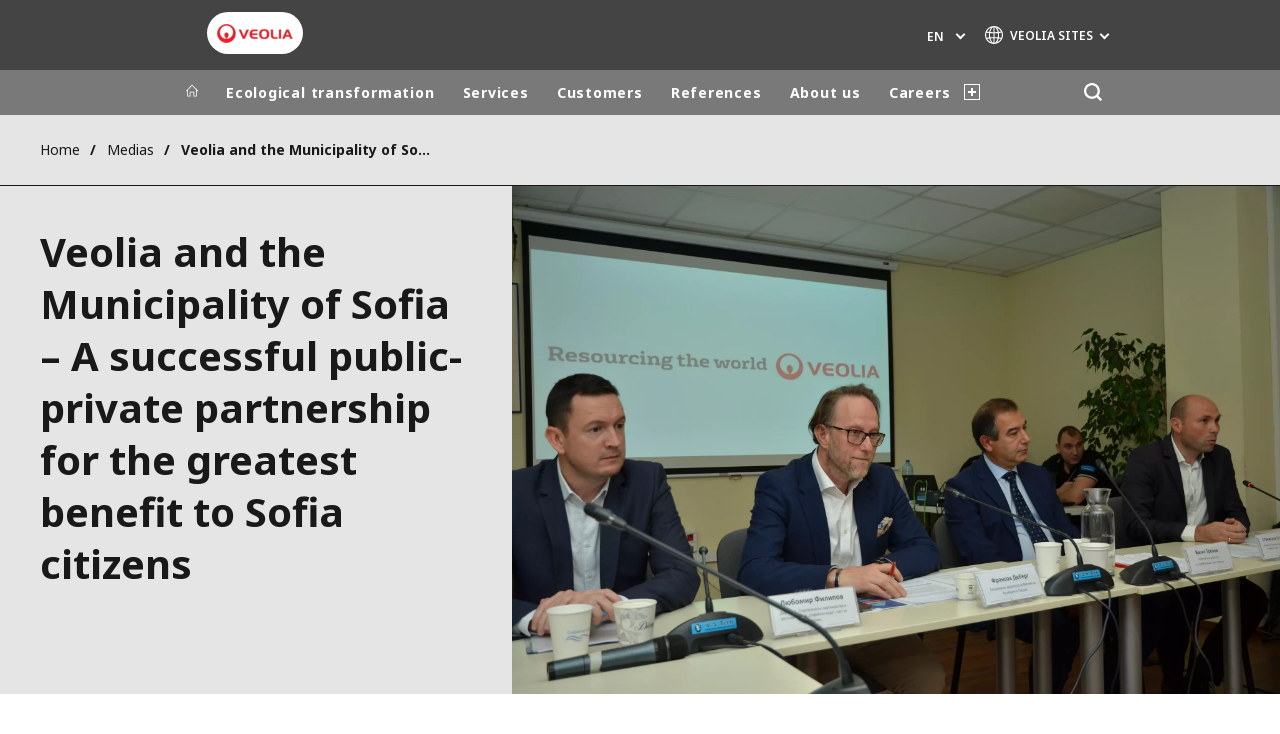

--- FILE ---
content_type: text/html; charset=UTF-8
request_url: https://www.veolia.bg/en/news/veolia-and-municipality-sofia-successful-public-private-partnership-greatest-benefit-sofia
body_size: 12991
content:
<!DOCTYPE html>
<html lang="en" dir="ltr" prefix="content: http://purl.org/rss/1.0/modules/content/  dc: http://purl.org/dc/terms/  foaf: http://xmlns.com/foaf/0.1/  og: http://ogp.me/ns#  rdfs: http://www.w3.org/2000/01/rdf-schema#  schema: http://schema.org/  sioc: http://rdfs.org/sioc/ns#  sioct: http://rdfs.org/sioc/types#  skos: http://www.w3.org/2004/02/skos/core#  xsd: http://www.w3.org/2001/XMLSchema# ">
  <head>
    <meta charset="utf-8" />
<noscript><style>form.antibot * :not(.antibot-message) { display: none !important; }</style>
</noscript><link rel="canonical" href="https://www.veolia.bg/en/news/veolia-and-municipality-sofia-successful-public-private-partnership-greatest-benefit-sofia" />
<link rel="shortlink" href="https://www.veolia.bg/en/node/2386" />
<meta property="og:site_name" content="Veolia" />
<meta property="og:type" content="website" />
<meta property="og:url" content="https://www.veolia.bg/en/news/veolia-and-municipality-sofia-successful-public-private-partnership-greatest-benefit-sofia" />
<meta property="og:title" content="Veolia and the Municipality of Sofia – A successful public-private partnership for the greatest benefit to Sofia citizens" />
<meta name="twitter:card" content="summary" />
<meta name="twitter:site" content="@Veolia" />
<meta name="twitter:title" content="Veolia and the Municipality of Sofia – A successful public-private partnership for the greatest benefit to Sofia citizens" />
<meta name="MobileOptimized" content="width" />
<meta name="HandheldFriendly" content="true" />
<meta name="viewport" content="width=device-width, initial-scale=1.0" />
<script type="text/javascript">(function(){(function(e,i,o){var n=document.createElement("link");n.rel="preconnect";n.as="script";var t=document.createElement("link");t.rel="dns-prefetch";t.as="script";var r=document.createElement("script");r.id="spcloader";r.type="text/javascript";r["async"]=true;r.charset="utf-8";window.didomiConfig=window.didomiConfig||{};window.didomiConfig.sdkPath=window.didomiConfig.sdkPath||o||"https://sdk.privacy-center.org/";const d=window.didomiConfig.sdkPath;var a=d+e+"/loader.js?target_type=notice&target="+i;if(window.didomiConfig&&window.didomiConfig.user){var c=window.didomiConfig.user;var s=c.country;var f=c.region;if(s){a=a+"&country="+s;if(f){a=a+"&region="+f}}}n.href=d;t.href=d;r.src=a;var m=document.getElementsByTagName("script")[0];m.parentNode.insertBefore(n,m);m.parentNode.insertBefore(t,m);m.parentNode.insertBefore(r,m)})("bde57b83-6753-44cf-b2df-b2b9d12c32f3","wAKDcidq")})();</script>
<script type="text/javascript">window.didomiConfig = {cookies: { didomiTokenCookieName: 'didomi_token_2926', iabCookieName: 'euconsent-v2_2926'}};</script>

<meta http-equiv="x-dns-prefetch-control" content="on" />
<script type="application/ld+json">{
    "@context": "https://schema.org",
    "@graph": [
        {
            "datePublished": "2022-11-23T18:19:07+0000",
            "dateModified": "2022-11-23T18:41:45+0000"
        }
    ]
}</script>
<link rel="alternate" type="application/rss+xml" title="Subscribe to Press releases" href="https://www.veolia.bg/en/rss-press-releases" />
<link rel="alternate" type="application/rss+xml" title="Subscribe to Publications" href="https://www.veolia.bg/en/rss-publications" />
<link rel="alternate" type="application/rss+xml" title="Subscribe to Site updates" href="https://www.veolia.bg/en/rss-site-updates" />
<link rel="stylesheet" href="https://fonts.googleapis.com/css2?family=Noto+Sans:ital,wght@0,100..900;1,100..900&amp;display=swap" />
<link rel="icon" href="/themes/custom/veo_site/src/assets/icons/favicon.ico" type="image/vnd.microsoft.icon" />
<link rel="alternate" hreflang="en" href="https://www.veolia.bg/en/news/veolia-and-municipality-sofia-successful-public-private-partnership-greatest-benefit-sofia" />
<link rel="alternate" hreflang="bg" href="https://www.veolia.bg/bg/novini/veoliya-i-stolichna-obschina-uspeshno-publichno-chastno-partnorstvo-s-yasni-polzi-za" />
<link rel="dns-prefetch" href="https://sdk.privacy-center.org" />
<link rel="dns-prefetch" href="https://www.googletagmanager.com" />
<link rel="dns-prefetch" href="https://fonts.googleapis.com" />
<link rel="dns-prefetch" href="https://fonts.gstatic.com" />
<link rel="preconnect" href="https://fonts.googleapis.com" />
<link rel="preconnect" href="https://fonts.gstatic.com" />
<link rel="alternate" hreflang="x-default" href="https://www.veolia.bg/en" />
<link rel="shortcut icon" href="/favicon.ico" type="image/vnd.microsoft.icon" />
<script>window.veo_theme_path = "/themes/custom/veo_site/build";</script>

    <title>Veolia and the Municipality of Sofia –  A successful public-private partnership for the greatest benefit to Sofia citizens | Veolia</title>
    <link rel="stylesheet" media="all" href="/sites/g/files/dvc2926/files/css/css_-Y5EDGV9zBFwKgas3xRv6OOMNkP30nQ-YA5ihXKFjbE.css?delta=0&amp;language=en&amp;theme=veo_site&amp;include=[base64]" />
<link rel="stylesheet" media="all" href="/sites/g/files/dvc2926/files/css/css_WLebR0r8g_FhJ7bwcENrjWVdwGZO9162c8wjbNrM06w.css?delta=1&amp;language=en&amp;theme=veo_site&amp;include=[base64]" />
<link rel="stylesheet" media="all" href="/themes/custom/veo_site/build/assets/styles/design_v2.css?t93sk7" />
<link rel="stylesheet" media="all" href="/themes/custom/veo_site/build/assets/styles/v2.css?t93sk7" />
<link rel="stylesheet" media="all" href="/sites/g/files/dvc2926/files/css/css_B7zNtd3oYlkHRNBItaAS0ZO2olEm1XUZz13c6wEIax8.css?delta=4&amp;language=en&amp;theme=veo_site&amp;include=[base64]" />

    <script type="application/json" data-drupal-selector="drupal-settings-json">{"path":{"baseUrl":"\/","pathPrefix":"en\/","currentPath":"node\/2386","currentPathIsAdmin":false,"isFront":false,"currentLanguage":"en"},"pluralDelimiter":"\u0003","suppressDeprecationErrors":true,"gtag":{"tagId":"","consentMode":false,"otherIds":[],"events":[],"additionalConfigInfo":[]},"ajaxPageState":{"libraries":"[base64]","theme":"veo_site","theme_token":null},"ajaxTrustedUrl":{"\/en\/search":true},"gtm":{"tagId":null,"settings":{"data_layer":"dataLayer","include_environment":false},"tagIds":["GTM-59CP3MD"]},"veolia_platform_didomi":{"menu_title":"Manage my cookies","menu_position":"0","videoPlaceholderImg":"","videoConsentTextYouTube":"By playing this video, you load content from YouTube, a service of Google LLC. For information on how Google may use your data see the \u003Ca target=\u0022_google\u0022 href=\u0022https:\/\/privacy.google.com\/businesses\/compliance#gdpr\u0022\u003EGoogle privacy policy\u003C\/a\u003E.","videoConsentTextVimeo":"By playing this video, you load content from Vimeo. For information on how Vimeo may use your data see the \u003Ca target=\u0022_vimeo\u0022 href=\u0022https:\/\/vimeo.com\/privacy\u0022\u003EVimeo privacy policy\u003C\/a\u003E.","videoConsentTextQq":"By playing this video, you load content from Tencent Video, a service of Shenzhen Tencent Computer Systems Co. LTD. For information on how Tencent Video may use your data see the \u003Ca target=\u0027_Tencent\u0027 href=\u0027https:\/\/privacy.qq.com\/document\/priview\/3fab9c7fc1424ebda42c3ce488322c8a\u0027\u003ETencent Video privacy policy guidelines\u003C\/a\u003E.","videoConsentTextBilibili":"By playing this video, you load content from Bilibili Video, a service of Shanghai Kuanyu Digital Technology Co., Ltd and its affiliated companies. For information on how Bilibili may use your data see the \u003Ca target=\u0027_Bilibili\u0027 href=\u0027https:\/\/www.bilibili.com\/blackboard\/privacy-pc.html?spm_id_from=888.45317.b_4d446a73314c714c31774f.1\u0027\u003EBilibili privacy policy guidelines\u003C\/a\u003E.","consentButtonLabel":"I\u0027M OK WITH THIS!","videoConsentCtaBgClr":"turquoise"},"webform":{"dialog":{"options":{"narrow":{"title":"Narrow","width":600},"normal":{"title":"Normal","width":800},"wide":{"title":"Wide","width":1000}},"entity_type":"node","entity_id":"2386"}},"data":{"extlink":{"extTarget":true,"extTargetAppendNewWindowDisplay":false,"extTargetAppendNewWindowLabel":"(opens in a new window)","extTargetNoOverride":true,"extNofollow":false,"extTitleNoOverride":true,"extNoreferrer":true,"extFollowNoOverride":false,"extClass":"0","extLabel":"(link is external)","extImgClass":false,"extSubdomains":false,"extExclude":"","extInclude":"","extCssExclude":"","extCssInclude":"","extCssExplicit":"","extAlert":false,"extAlertText":"This link will take you to an external web site. We are not responsible for their content.","extHideIcons":false,"mailtoClass":"0","telClass":"0","mailtoLabel":"(link sends email)","telLabel":"","extUseFontAwesome":false,"extIconPlacement":"append","extPreventOrphan":false,"extFaLinkClasses":"fa fa-external-link","extFaMailtoClasses":"fa fa-envelope-o","extAdditionalLinkClasses":"","extAdditionalMailtoClasses":"","extAdditionalTelClasses":"","extFaTelClasses":"fa fa-phone","allowedDomains":[],"extExcludeNoreferrer":""}},"ajax":[],"user":{"uid":0,"permissionsHash":"96a85938bab8d274d4930499f097e30b898a4a99d298b8063690e681e34b0ec7"}}</script>
<script src="/sites/g/files/dvc2926/files/js/js_iMUwmsFVtkIElDEHSzk1XcZ1UaHkK0b08aOxCdCvi04.js?scope=header&amp;delta=0&amp;language=en&amp;theme=veo_site&amp;include=[base64]"></script>
<script src="/modules/contrib/google_tag/js/gtag.js?t93sk7"></script>
<script src="/modules/contrib/google_tag/js/gtm.js?t93sk7"></script>
<script src="/themes/custom/veo_site/build/assets/scripts/utils/globalFunctions.js?v=10.5.6" defer></script>
<script src="/themes/custom/veo_site/build/assets/scripts/utils/invisibleSelects.js?v=10.5.6" defer></script>
<script src="/themes/custom/veo_site/build/assets/scripts/utils/iframeBox.js?v=10.5.6" defer></script>
<script src="/themes/custom/veo_site/build/assets/scripts/utils/locationsDisplayMode.js?v=10.5.6" defer></script>
<script src="/profiles/custom/veolia_platform/modules/veolia_platform_didomi/js/didomi_video.js?v=10.5.6" defer></script>

  </head>
  <body>
    <noscript><iframe src="https://www.googletagmanager.com/ns.html?id=GTM-59CP3MD"
                  height="0" width="0" style="display:none;visibility:hidden"></iframe></noscript>

      <div class="dialog-off-canvas-main-canvas" data-off-canvas-main-canvas>
    

<div  class="page-wrapper">
  <div class="page-wrapper__content">
          <header class="header header--sticky-logo-replace ">
                  <div class="header__top">
                          <div class="header__branding">
                
<div class="region-branding">
  <div class="region-branding__inner">
    


<div  id="block-sitebranding" data-block-plugin-id="system_branding_block" class="branding" >
      <div class="branding__logo-wrap">
      <svg class="left-part">
        <use xlink:href="/themes/custom/veo_site/build/assets/sprite-svg/sprite.svg?v=t93sk7#left-veolia"></use>
      </svg>
      <div class="branding__logo">
        <a href="/en" title="Veolia" rel="home">
          <picture class="branding__logo-img branding__logo-img--mobile">
                          <img src="/sites/g/files/dvc2926/files/styles/logo_mobile_base/public/themes/custom/veo_site/src/assets/images/logo.png.webp?itok=fO2qKZ4l" srcset="/sites/g/files/dvc2926/files/styles/logo_mobile_retina/public/themes/custom/veo_site/src/assets/images/logo.png.webp?itok=V-WhZIIK 2x" alt="Veolia" />
                      </picture>
          <picture class="branding__logo-img branding__logo-img--sticky">
            <img src="/themes/custom/veo_site/build/assets/images/temp/logo-sticky.png" alt="Veolia" />
          </picture>
        </a>
      </div>
      <svg class="right-part">
        <use xlink:href="/themes/custom/veo_site/build/assets/sprite-svg/sprite.svg?v=t93sk7#right-veolia"></use>
      </svg>
    </div>
    </div>


  </div>
</div>
              </div>
                                      <div class="header__navigation">
                


<div  class="top-header">
  <div class="top-header__navigation">
    <div  id="block-veoliasitecorelanguageblock" data-block-plugin-id="veolia_site_core_language_block" class="language-selector-block">
  
    
      

  <div class="language-selector"><button type="button" class="language-selector__button">
          en
        </button><ul  class="language-selector__list language-switcher-language-url"><li  class="en" data-active="true" ><span  class="language-link">en</span></li><li  data-drupal-language="bg" data-drupal-link-system-path="node/2386" class="bg"  ><a href="/bg/novini/veoliya-i-stolichna-obschina-uspeshno-publichno-chastno-partnorstvo-s-yasni-polzi-za" class="language-link" hreflang="bg" data-drupal-link-system-path="node/2386">bg</a></li></ul>
  </div>
  </div>





<div  data-block-plugin-id="veolia_site_region_switcher_block" class="container container--region-switcher-map container--width--wide region-switcher-wrapper">
  <div class="region-switcher-wrapper__button">
      <button class="region-switcher-button">
  <svg class="region-switcher-button__icon">
    <use xlink:href="/themes/custom/veo_site/build/assets/sprite-svg/sprite.svg?v=t93sk7#world-v2"></use>
  </svg>
  <span class="region-switcher-button__text region-switcher-button__text--desktop ">VEOLIA SITES</span>
  <span class="region-switcher-button__text region-switcher-button__text--mobile ">VEOLIA SITES</span>
</button>

  </div>
  <div class="region-switcher-wrapper__map">
    <button class="region-switcher-wrappe__close"></button>
      




<div class="region-switcher region-switcher--without-map">
  <div  data-block-plugin-id="veolia_site_region_switcher_block" class="container container--region-switcher-map container--width--wide">
    <div class="container__inner">
      <div class="region-switcher-list">
                  <div class="region-switcher-list__group">
            <div class="region-switcher-list__group-title">Veolia Group</div>
                          <div class="region-switcher-list__group-items">
                        <ul class="region-switcher-list__level">
            <li>
                  <a href="https://www.veolia.com/en" target="_blank" title="Veolia.com">Veolia.com</a>
        
              </li>
          <li>
                  <a href="https://www.campus.veolia.fr/" target="_blank" title="Campus">Campus</a>
        
              </li>
          <li>
                  <a href="https://www.fondation.veolia.com/en" target="_blank" title="Foundation">Foundation</a>
        
              </li>
          <li>
                  <a href="https://www.institut.veolia.org/en" target="_blank" title="Institute">Institute</a>
        
              </li>
      </ul>

              </div>
                      </div>
                  <div class="region-switcher-list__group">
            <div class="region-switcher-list__group-title">In the world</div>
                          <div class="region-switcher-list__group-items">
                        <ul class="region-switcher-list__level" data-order-language="en">
            <li data-has-children="true" data-name="Africa - Middle East">
                  <span tabindex="0">Africa - Middle East</span>
        
                          <ul class="region-switcher-list__level--2" data-order-language="en">
            <li data-name="Africa">
                  <a href="https://www.africa.veolia.com/en" target="_blank" title="Africa">Africa</a>
        
              </li>
          <li data-name="Middle East">
                  <a href="https://www.near-middle-east.veolia.com/" target="_blank" title="Middle East">Middle East</a>
        
              </li>
          <li data-name="Morocco">
                  <a href="https://www.veolia.ma/" target="_blank" title="Morocco">Morocco</a>
        
              </li>
      </ul>

              </li>
          <li data-has-children="true" data-name="Asia">
                  <span tabindex="0">Asia</span>
        
                          <ul class="region-switcher-list__level--2" data-order-language="en">
            <li data-has-children="true" data-name="Greater China">
                  <span tabindex="0">Greater China</span>
        
                          <ul class="region-switcher-list__level--3" data-order-language="en">
            <li data-name="Hong Kong SAR  Macau SAR">
                  <a href="https://www.veolia.com.hk/en" target="_blank" title="Hong Kong SAR &amp; Macau SAR">Hong Kong SAR &amp; Macau SAR</a>
        
              </li>
          <li data-name="Mainland China">
                  <a href="https://www.veolia.cn/en" target="_blank" title="Mainland China">Mainland China</a>
        
              </li>
          <li data-name="Taiwan">
                  <a href="https://www.veolia.tw/en" target="_blank" title="Taiwan">Taiwan</a>
        
              </li>
      </ul>

              </li>
          <li data-name="India">
                  <a href="https://www.veolia.in/" target="_blank" title="India">India</a>
        
              </li>
          <li data-name="Japan">
                  <a href="https://www.veolia.jp/" target="_blank" title="Japan">Japan</a>
        
              </li>
          <li data-name="Southeast Asia">
                  <a href="https://www.veolia.com.sg/" target="_blank" title="Southeast Asia">Southeast Asia</a>
        
              </li>
          <li data-name="South Korea">
                  <a href="https://www.veolia.co.kr/" target="_blank" title="South Korea">South Korea</a>
        
              </li>
      </ul>

              </li>
          <li data-name="Australia and New Zealand">
                  <a href="https://www.veolia.com/anz/" target="_blank" title="Australia and New Zealand">Australia and New Zealand</a>
        
              </li>
          <li data-has-children="true" data-name="Europe">
                  <span tabindex="0">Europe</span>
        
                          <ul class="region-switcher-list__level--2" data-order-language="en">
            <li data-name="Belgium">
                  <a href="https://www.veolia.be/" target="_blank" title="Belgium">Belgium</a>
        
              </li>
          <li data-name="Bulgaria">
                  <a href="https://www.veolia.bg/" title="Bulgaria">Bulgaria</a>
        
              </li>
          <li data-name="Czech Republic">
                  <a href="https://www.veolia.cz/" target="_blank" title="Czech Republic">Czech Republic</a>
        
              </li>
          <li data-name="Finland">
                  <a href="https://www.veolia.fi" target="_blank" title="Finland">Finland</a>
        
              </li>
          <li data-name="France">
                  <a href="https://www.veolia.fr/" target="_blank" title="France">France</a>
        
              </li>
          <li data-name="Germany">
                  <a href="https://www.veolia.de/" target="_blank" title="Germany">Germany</a>
        
              </li>
          <li data-name="Hungary">
                  <a href="https://www.veolia.hu/" target="_blank" title="Hungary">Hungary</a>
        
              </li>
          <li data-name="Ireland">
                  <a href="https://www.veolia.ie/" target="_blank" title="Ireland">Ireland</a>
        
              </li>
          <li data-name="Netherlands">
                  <a href="https://www.veolia.nl/" target="_blank" title="Netherlands">Netherlands</a>
        
              </li>
          <li data-name="Poland">
                  <a href="https://www.veolia.pl/" target="_blank" title="Poland">Poland</a>
        
              </li>
          <li data-name="Portugal">
                  <a href="https://www.veolia.pt/" target="_blank" title="Portugal">Portugal</a>
        
              </li>
          <li data-name="Romania">
                  <a href="https://www.veolia.ro/" target="_blank" title="Romania">Romania</a>
        
              </li>
          <li data-name="Slovakia">
                  <a href="https://www.veolia.sk/" target="_blank" title="Slovakia">Slovakia</a>
        
              </li>
          <li data-name="Spain">
                  <a href="https://www.veolia.es/" target="_blank" title="Spain">Spain</a>
        
              </li>
          <li data-name="Ukraine">
                  <a href="https://www.veolia.ua/" target="_blank" title="Ukraine">Ukraine</a>
        
              </li>
          <li data-name="United Kingdom">
                  <a href="https://www.veolia.co.uk/" target="_blank" title="United Kingdom">United Kingdom</a>
        
              </li>
      </ul>

              </li>
          <li data-has-children="true" data-name="Latin America">
                  <span tabindex="0">Latin America</span>
        
                          <ul class="region-switcher-list__level--2" data-order-language="en">
            <li data-name="Argentina">
                  <a href="https://www.latinoamerica.veolia.com/es" target="_blank" title="Argentina">Argentina</a>
        
              </li>
          <li data-name="Brazil">
                  <a href="https://www.latinoamerica.veolia.com/pt" target="_blank" title="Brazil">Brazil</a>
        
              </li>
          <li data-name="Chile">
                  <a href="https://www.latinoamerica.veolia.com/es" target="_blank" title="Chile">Chile</a>
        
              </li>
          <li data-name="Colombia">
                  <a href="https://www.latinoamerica.veolia.com/es" target="_blank" title="Colombia">Colombia</a>
        
              </li>
          <li data-name="Ecuador">
                  <a href="https://www.latinoamerica.veolia.com/es" target="_blank" title="Ecuador">Ecuador</a>
        
              </li>
          <li data-name="Mexico">
                  <a href="https://www.latinoamerica.veolia.com/es" target="_blank" title="Mexico">Mexico</a>
        
              </li>
          <li data-name="Peru">
                  <a href="https://www.latinoamerica.veolia.com/es" target="_blank" title="Peru">Peru</a>
        
              </li>
      </ul>

              </li>
          <li data-has-children="true" data-name="North America">
                  <span tabindex="0">North America</span>
        
                          <ul class="region-switcher-list__level--2" data-order-language="en">
            <li data-name="Canada">
                  <a href="https://www.veolia.ca" target="_blank" title="Canada">Canada</a>
        
              </li>
          <li data-name="United States">
                  <a href="https://www.veolianorthamerica.com/en" target="_blank" title="United States">United States</a>
        
              </li>
      </ul>

              </li>
      </ul>

              </div>
                      </div>
                  <div class="region-switcher-list__group">
            <div class="region-switcher-list__group-title">Specialty Brands</div>
                          <div class="region-switcher-list__group-items">
                        <ul class="region-switcher-list__level">
            <li>
                  <a href="https://airquality.veolia.com" target="_blank" title="Air Quality">Air Quality</a>
        
              </li>
          <li>
                  <a href="https://www.engineering-consulting.veolia.com/en" target="_blank" title="Engineering &amp; Consulting">Engineering &amp; Consulting</a>
        
              </li>
          <li>
                  <a href="https://www.hazardouswasteeurope.veolia.com/en" target="_blank" title="Hazardous Waste Europe">Hazardous Waste Europe</a>
        
              </li>
          <li>
                  <a href="https://www.industries.veolia.com/en" target="_blank" title="Industries Global Solutions">Industries Global Solutions</a>
        
              </li>
          <li>
                  <a href="http://www.nuclearsolutions.veolia.com/en" target="_blank" title="Nuclear Solutions">Nuclear Solutions</a>
        
              </li>
          <li>
                  <a href="https://ofis.veolia.com/en" target="_blank" title="OFIS">OFIS</a>
        
              </li>
          <li>
                  <a href="https://www.sede.veolia.be/fr" target="_blank" title="SEDE BENELUX">SEDE BENELUX</a>
        
              </li>
          <li>
                  <a href="https://www.agriculture.veolia.fr/fr" target="_blank" title="Veolia Agriculture">Veolia Agriculture</a>
        
              </li>
          <li>
                  <a href="https://www.veoliawatertechnologies.com/" target="_blank" title="Water Technologies">Water Technologies</a>
        
              </li>
      </ul>

              </div>
                      </div>
              </div>
    </div>
  </div>

  </div>

  </div>
</div>
  </div>
  <div class="top-header__hamburger">
    <div class="top-header__hamburger-box">
      <div class="top-header__hamburger-line"></div>
    </div>
  </div>
</div>


              </div>
                      </div>
        
                  <div class="header__menu">
            


<nav  class="main-menu-wrap">
  <div class="main-menu-wrap__content">
    <div class="main-menu-wrap__menu">
      
<div id="block-mainnavigation" data-block-plugin-id="system_menu_block:main">
  
  
  


<div class="main-menu ">
    
  
            <ul data-region="header" block="mainnavigation">
                  <li>
            <a class="main-menu__home-link" href="https://www.veolia.bg/en" title="Home">
              <svg class="main-menu__icon">
                <use xlink:href="/themes/custom/veo_site/build/assets/sprite-svg/sprite.svg?v=t93sk7#icon-home"></use>
              </svg>
                              <img class="main-menu__icon main-menu__icon--sticky" src="/themes/custom/veo_site/build/assets/images/temp/logo-sticky.png" />
                          </a>
          </li>
                                          <li  data-menu-children=true>
        <span title="Ecological transformation">Ecological transformation</span>
                    
        
            <ul class="sub-menu sub-menu--lvl--2">
        <li class="sub-menu__title">Ecological transformation</li>
                                  <li  >
        <a href="/en/ecological-transformation/ecological-transformation" title="Ecological transformation" data-drupal-link-system-path="node/2666">Ecological transformation</a>
              </li>
                              <li  >
        <a href="/en/ecological-transformation/purpose-and-multifaceted-performance-mfp" title="Purpose and Multifaceted performance" data-drupal-link-system-path="node/2681">Purpose and Multifaceted performance</a>
              </li>
                              <li  >
        <a href="/en/ecological-transformation/first-ecological-transformation-barometer" title="The First Ecological Transformation Barometer" data-drupal-link-system-path="node/2671">The First Ecological Transformation Barometer</a>
              </li>
                              <li  >
        <a href="/en/2nd-edition-barometer-2024" title="The Second Ecological Transformation Barometer" data-drupal-link-system-path="node/2841">The Second Ecological Transformation Barometer</a>
              </li>
                              <li  >
        <a href="/en/ecological-transformation/circular-economy" title="Circular economy" data-drupal-link-system-path="node/2691">Circular economy</a>
              </li>
                              <li  >
        <a href="/en/ecological-transformation/biodiversity" title="Biodiversity" data-drupal-link-system-path="node/2686">Biodiversity</a>
              </li>
                              <li  >
        <a href="/en/ecological-transformation/we-invest-improve-quality-life" title="We invest to improve quality of life" data-drupal-link-system-path="node/2676">We invest to improve quality of life</a>
              </li>
            </ul>
  

              </li>
                              <li  data-menu-children=true>
        <span title="Services">Services</span>
                    
        
            <ul class="sub-menu sub-menu--lvl--2">
        <li class="sub-menu__title">Services</li>
                                  <li  >
        <a href="/en/services/water" title="Water" data-drupal-link-system-path="node/1551">Water</a>
              </li>
                              <li  >
        <a href="/en/services/energy" title="Energy" data-drupal-link-system-path="node/1546">Energy</a>
              </li>
                              <li  >
        <a href="/en/services/waste-capabilities" title="Waste" data-drupal-link-system-path="node/2376">Waste</a>
              </li>
            </ul>
  

              </li>
                              <li  data-menu-children=true>
        <span title="Customers">Customers</span>
                    
        
            <ul class="sub-menu sub-menu--lvl--2">
        <li class="sub-menu__title">Customers</li>
                                  <li  >
        <a href="/en/customers/municipalities" title="Municipalities" data-drupal-link-system-path="node/2136">Municipalities</a>
              </li>
                              <li  >
        <a href="/en/customers/industries" title="Industries" data-drupal-link-system-path="node/2141">Industries</a>
              </li>
                              <li  >
        <a href="/en/customers/business" title="Business" data-drupal-link-system-path="node/2146">Business</a>
              </li>
            </ul>
  

              </li>
                              <li  data-menu-children=true>
        <span title="References">References</span>
                    
        
            <ul class="sub-menu sub-menu--lvl--2">
        <li class="sub-menu__title">References</li>
                                  <li  >
        <a href="/en/references/local-references" title="Local References" data-drupal-link-system-path="node/1836">Local References</a>
              </li>
                              <li  >
        <a href="/en/references/references-cee" title="References from CEE" data-drupal-link-system-path="node/1996">References from CEE</a>
              </li>
                              <li  >
        <a href="/en/references/group-references-business-cases" title="Group References" data-drupal-link-system-path="node/1756">Group References</a>
              </li>
            </ul>
  

              </li>
                              <li  data-menu-children=true>
        <a href="/en/veolia-bulgaria" title="About us" data-drupal-link-system-path="node/1591">About us</a>
                    
        
            <ul class="sub-menu sub-menu--lvl--2">
        <li class="sub-menu__title">About us</li>
                                  <li  data-menu-children=true>
        <a href="/en/veolia-bulgaria" title="Veolia in Bulgaria" data-drupal-link-system-path="node/1591">Veolia in Bulgaria</a>
                    
        
            <ul class="sub-menu sub-menu--lvl--3">
        <li class="sub-menu__title">Veolia in Bulgaria</li>
                                  <li  >
        <a href="/en/about-us/veolia-bulgaria/veolia-solutions-bulgaria-ead" title="Veolia Solutions Bulgaria" data-drupal-link-system-path="node/1686">Veolia Solutions Bulgaria</a>
              </li>
                              <li  >
        <a href="/en/about-us/veolia-bulgaria/sofiyska-voda-operated-veolia" title="Sofiyska Voda" data-drupal-link-system-path="node/1681">Sofiyska Voda</a>
              </li>
                              <li  >
        <a href="/en/about-us/veolia-bulgaria/veolia-energy-varna-ead" title="Veolia Energy Varna" data-drupal-link-system-path="node/1691">Veolia Energy Varna</a>
              </li>
            </ul>
  

              </li>
                              <li  >
        <a href="/en/about-us/certificates" title="Certificates" data-drupal-link-system-path="node/1331">Certificates</a>
              </li>
                              <li  >
        <a href="/en/about-us/our-values" title="Our Values" data-drupal-link-system-path="node/1561">Our Values</a>
              </li>
                              <li  >
        <a href="/en/about-us/our-purpose-and-multifaceted-performance" title="Our Purpose and Multifaceted Performance" data-drupal-link-system-path="node/1726">Our Purpose and Multifaceted Performance</a>
              </li>
                              <li  >
        <a href="/en/about-us/business-activities-water-waste-and-energy-management" title="Business activities" data-drupal-link-system-path="node/1781">Business activities</a>
              </li>
                              <li  >
        <a href="/en/about-us/veolia-group" title="Group Overview" data-drupal-link-system-path="node/1556">Group Overview</a>
              </li>
                              <li  >
        <a href="/en/about-us/fighting-corruption" title="Fighting Corruption" data-drupal-link-system-path="node/2871">Fighting Corruption</a>
              </li>
            </ul>
  

              </li>
                              <li  data-menu-children=true>
        <a href="/en/careers" title="Careers" data-drupal-link-system-path="node/1326">Careers</a>
                    
        
            <ul class="sub-menu sub-menu--lvl--2">
        <li class="sub-menu__title">Careers</li>
                                  <li  >
        <a href="/en/careers" title="Careers" data-drupal-link-system-path="node/1326">Careers</a>
              </li>
                              <li  >
        <a href="/en/careers/our-professions" title="Our professions" data-drupal-link-system-path="node/1321">Our professions</a>
              </li>
                              <li  >
        <a href="/en/careers/weareresourcers-0" title="#WeAreResourcers" data-drupal-link-system-path="node/1141">#WeAreResourcers</a>
              </li>
                              <li  >
        <a href="/en/careers/health-and-safety-work" title="Health and safety at work" data-drupal-link-system-path="node/96">Health and safety at work</a>
              </li>
            </ul>
  

              </li>
                              <li  data-menu-children=true>
        <a href="/en/contact-us" title="Contact us" data-drupal-link-system-path="node/1191">Contact us</a>
                    
        
            <ul class="sub-menu sub-menu--lvl--2">
        <li class="sub-menu__title">Contact us</li>
                                  <li  >
        <a href="/en/contact-us" title="Contacts" data-drupal-link-system-path="node/1191">Contacts</a>
              </li>
            </ul>
  

              </li>
                              <li  data-menu-children=true>
        <a href="/en/news-0" title="Medias" data-drupal-link-system-path="node/421">Medias</a>
                    
        
            <ul class="sub-menu sub-menu--lvl--2">
        <li class="sub-menu__title">Medias</li>
                                  <li  >
        <a href="/en/news-0" title="News" data-drupal-link-system-path="node/421">News</a>
              </li>
                              <li  >
        <a href="/en/medias/blog" title="Blog" data-drupal-link-system-path="node/2896">Blog</a>
              </li>
                              <li  data-menu-children=true>
        <span title="Podcast">Podcast</span>
                    
        
            <ul class="sub-menu sub-menu--lvl--3">
        <li class="sub-menu__title">Podcast</li>
                                  <li  >
        <a href="/en/medias/podcast/podcast-eco-transformers" title="Eco Transformers" data-drupal-link-system-path="node/2161">Eco Transformers</a>
              </li>
            </ul>
  

              </li>
                              <li  >
        <a href="/en/medias/publications" title="Publications" data-drupal-link-system-path="node/426">Publications</a>
              </li>
                              <li  >
        <a href="/en/medias/videos" title="Videos" data-drupal-link-system-path="node/1796">Videos</a>
              </li>
            </ul>
  

              </li>
                              <li  data-menu-children=true>
        <a href="/en/node/1721" title="CSR" data-drupal-link-system-path="node/1721">CSR</a>
                    
        
            <ul class="sub-menu sub-menu--lvl--2">
        <li class="sub-menu__title">CSR</li>
                                  <li  >
        <a href="/en/node/1721" title="Corporate Social Responsibility" data-drupal-link-system-path="node/1721">Corporate Social Responsibility</a>
              </li>
                              <li  >
        <a href="/en/csr/resourcing-world-involves-global-challenges" title="Resourcing the world" data-drupal-link-system-path="node/141">Resourcing the world</a>
              </li>
                              <li  >
        <a href="/en/korporativna-ustoychivost-i-otgovornost/ethics-and-compliance" title="Ethics and Compliance" data-drupal-link-system-path="node/1571">Ethics and Compliance</a>
              </li>
                              <li  data-menu-children=true>
        <a href="/en/occupational-health-safety" title="Occupational Health and Safety" data-drupal-link-system-path="node/1701">Occupational Health and Safety</a>
                    
        
            <ul class="sub-menu sub-menu--lvl--3">
        <li class="sub-menu__title">Occupational Health and Safety</li>
                                  <li  >
        <a href="/en/csr/occupational-health-and-safety/occupational-health-and-safety-always-safe-rules" title="Always safe rules" data-drupal-link-system-path="node/1711">Always safe rules</a>
              </li>
                              <li  >
        <a href="/en/our-local-initiatives" title="Our local initiatives" data-drupal-link-system-path="node/1746">Our local initiatives</a>
              </li>
            </ul>
  

              </li>
            </ul>
  

              </li>
              <div class="main-menu__long-section">
        <div class="main-menu__collapse-button"></div>
        <div class="main-menu__long-section-items"></div>
      </div>
        </ul>
  

</div>


</div>




<div  class="views-exposed-form top-search top-search--variant--default" data-drupal-selector="views-exposed-form-search-page-1" id="block-search-page-1-exposedform" data-block-plugin-id="views_exposed_filter_block:search-page_1">
  <button class="top-search-button" aria-label="Search">
  <svg class="top-search-button__icon">
    <use xlink:href="/themes/custom/veo_site/build/assets/sprite-svg/sprite.svg?v=t93sk7#search"></use>
  </svg>
</button>
  <div class="top-search-popup">
    <form  block="search_page_1_exposedform" action="/en/search" method="get" id="views-exposed-form-search-page-1" accept-charset="UTF-8">
  



<div  class="js-form-item form-item js-form-type-textfield form-item-textfield form-item-keywords js-form-item-keywords form-no-label">
  
  <div class="ui-front">

    
    
    

  <input  placeholder="Search here" data-drupal-selector="edit-keywords" type="text" id="edit-keywords" name="keywords" value="" size="30" maxlength="128" class="form-text" />



    
    
    
    
  </div>

  
</div>
<div data-drupal-selector="edit-actions" class="form-actions js-form-wrapper form-wrapper" id="edit-actions">
        


  <div class="webform-submit-wrapper">
    <input  data-drupal-selector="edit-submit-search" type="submit" id="edit-submit-search" value="ok" class="button js-form-submit form-submit button--fill--default" />
  </div>


</div>


</form>

  </div>
</div>

    </div>
  </div>
  <div class="main-menu-wrap__background"></div>
</nav>

          </div>
        
                  <div class="header__mobile-menu">
            <div class="header__mobile-menu-main"></div>
            <div class="header__mobile-menu-additional"></div>
          </div>
              </header>
    
    <div class="content content--inner-page full-height">
      <div class="content__inner">
                              <div  class="breadcrumb--theme--veo- container container--width--standard region-breadcrumb">
  <div class="container__inner">
    <div class="fbc fbc--row fbc--align--center fbc--justify--between fbc--justify--start--m fbc--nowrap">


<div id="block-breadcrumbs" data-block-plugin-id="system_breadcrumb_block">
  
  
  
      
    <div  class="container v2 container--breadcrumbs container--space-inner--v-s container--width--standard" >
    <div class="container__inner">
      <div class="breadcrumbs breadcrumbs__news">
        <ul class="breadcrumbs__list">
                      <li class="breadcrumbs__item">
              <div class="breadcrumbs__list-button">
                                  <a class="breadcrumbs__link" href="/en" title="Home">
                    Home
                  </a>
                              </div>
            </li>
                      <li class="breadcrumbs__item">
              <div class="breadcrumbs__list-button">
                                  <a class="breadcrumbs__link" href="/en/news-0" title="Medias">
                    Medias
                  </a>
                              </div>
            </li>
                      <li class="breadcrumbs__item">
              <div class="breadcrumbs__list-button">
                                  <span class="breadcrumbs__simple-text" title="Veolia and the Municipality of Sofia –  A successful public-private partnership for the greatest benefit to Sofia citizens">
                    Veolia and the Municipality of Sofia –  A successful public-private partnership for the greatest benefit to Sofia citizens
                  </span>
                              </div>
            </li>
                  </ul>
      </div>
    </div>
  </div>

  </div>
</div>
  </div>
</div>

                                  <div>
    


<div id="block-herobanner" data-block-plugin-id="veolia_site_hero_banner_block">
  
  
  
        


<div  block="herobanner" id="veolia-site-hero-banner-node" class="hero-banner hero-banner--corporate hero-banner--theme--veo-black-10 hero-banner--with-image">
  <div class="hero-banner__wrapper--corporate">
    <div class="container--corporate container--width--standard container--hero-banner--corporate hero-banner__container">
      <div class="container__inner">

        <div class="hero-banner__text-inner--corporate">

          <h1 class="hero-banner__title-c">Veolia and the Municipality of Sofia –  A successful public-private partnership for the greatest benefit to Sofia citizens</h1>

          
                  </div>
      </div>
    </div>

          <picture class="hero-banner__image--corporate">
        <source srcset="/sites/g/files/dvc2926/files/styles/crop_freeform/public/image/2022/11/DSC_9718.JPG.webp?itok=7CSoMSm2" media="(min-width: 768px)">
        <img class="object-fit" srcset="/sites/g/files/dvc2926/files/styles/crop_freeform/public/image/2022/11/DSC_9718.JPG.webp?itok=7CSoMSm2" alt="">
      </picture>
      </div>
</div>

  </div>

  </div>

                  
                    <div>
    <div data-drupal-messages-fallback class="hidden"></div>





<article  about="/en/news/veolia-and-municipality-sofia-successful-public-private-partnership-greatest-benefit-sofia" class="article">
  
  
      <div class="container container--width--standard container--space-outer--v-xs">
      <div class="container__inner">
        <div class="fbc fbc--row fbc--align--center fbc--justify--between">
          <div class="fbc__left-column">  <a href="/en/news-0" class="previous-button"  title="  News listing" >
      <svg class="previous-button__icon">
      <use xlink:href="/themes/custom/veo_site/build/assets/sprite-svg/sprite.svg?v=t93sk7#left-arrow"></use>
    </svg>
    <span class="previous-button__text">  News listing</span>
  </a>
</div>
          <div class="fbc__right-column fbc fbc--align--center fbc--column--m">  <div class="datetime">
  <time datetime="2022-11-23T18:19">23 Nov. 2022</time>
  </div>
</div>
        </div>
      </div>
    </div>
    <div  class="readspeaker-content">
    
      <div>
              <div>

  
  <div  class="container container--space-inner--v-xs container--paragraph container--wysiwyg container--width--text container--text--wysiwyg">
    <div class="container__inner">
      <div class="wysiwyg">
        
            <div><p>For 12 years now, Sofiyska Voda and its majority shareholder Veolia have been successfully managing the water and sewer infrastructures of the city of Sofia in a joint company with the Municipality.</p>

<p>During this period, such collaboration has borne its fruits and a number of improvements have been made. <strong>More than 512 million BGN</strong> were invested by the end of 2021 to maintain and upgrade the water and sewer infrastructures, including the construction of more than 530 km of pipes.</p>

<p>Placing our customers at the core of our activities enabled us to improve their trust and the client satisfaction year after year (90% in 2021). Sofiyska Voda was the first water utility company to set up in Bulgaria a 24/7 service focused on our customers. The digitalization of our services has significantly progressed facilitating interactions with customers. This includes our new website and mobile app released last year which provide valuable information and greatly simplify the ways we communicate and serve customers.</p>

<p>The management of the resources have been also a constant subject of attention in this partnership. Compared to 2010, <strong>78 million m<sup>3</sup></strong> of water resources have been preserved in 2021 thanks to our performant action plans. This brought a remarkable increase over the years of 20% in water network efficiency placing Sofiyska Voda as a top performer in Bulgaria. With 60% water network efficiency, Sofiyska Voda is far above the 2021 national benchmark of 40% and already ahead of the EWRC long-term goal of 49% for the whole BG water sector. More impressive is the level of green energy produced today in Kubratovo waste water treatment plant. The plant is not only fully self-sufficient since 2015, but it produces today more than 85% of the whole energy consumption of the company. This definitely strengthens the resilience of the company in the current energy market conditions.</p>

<p>&nbsp;</p>


  
  

<div class="container container--media-video container--media-entity rs_preserve container--align--center container--width--full">
  <div class="container__inner">
    <div class="media-video">
        
            <div><div class="video-embed-field-provider-youtube video-embed-field-responsive-video"><iframe width="854" height="480" allowfullscreen="allowfullscreen" samesite="None" secure data-src="https://www.youtube-nocookie.com/embed/po1Q8G5EIYs?autoplay=0&amp;start=0&amp;rel=0&amp;enablejsapi=1"></iframe>
</div>
</div>
      
    </div>
  </div>
</div>


<p>&nbsp;</p>

<p>For instance, more recently, despite the rising costs due to the global and multiple crisis situations, Sofiyska Voda was the only operator to propose no tariff increase in 2022 while the industry has claimed for an average increase of almost 40%. Also, in 2022, Sofiyska Voda is with the lowest price of the WSS services among the big and medium-sized WSS operators.</p>

<p>The citizens of Sofia are not only drinking one of the purest water in Europe, but also all these efforts brought Sofia at the 2nd rank in Europe and 6th rank worldwide in the 2021 edition of the Economist Water Optimization index ahead of cities like London, Paris, or Madrid. Moreover, Sofia WWTP is not just a flagship project for Sofia Municipality but is also used by the European Commission as a benchmark and a model for energy neutrality.</p>

<p>Sofiyska Voda and Veolia have shown their resilience delivering its essential services without discontinuation during the peaks of the pandemic or other emergency situations. The quality of that resilience was also shown in the joint action with the Municipality and State Authorities to address the water crisis in Pernik back in 2020.</p>

<p>In full compliance with the Concessions Act, it is therefore natural for Veolia to propose the extension of this successful partnership for 8 more years during which, we intend to pursue our improvement projects while continuing to provide to Sofia citizens and industries a high standard and reliable service at an affordable tariff.</p>

<p>This will be guaranteed by a robust investment plan amounting <strong>634 million BGN until 2034 </strong>that will not only provide resources to maintain and upgrade the WSS infrastructures on a yearly basis, but also to support in addition to that the extension of sewerage infrastructure. For the period from 2010 to 2034, the investment will reach 1.15 billion BGN with an average of 53 million BGN per year from 2022.</p>

<p>Preserving water resources – an essential task to secure safe water delivery - will be combined with our actions to protect and enrich biodiversity on our sites and with our efforts to reduce our activities’ CO2 footprint (75,000 tons saved annually in Kubratovo) to further improve our environmental performance. Regarding energy resource management, our plan is simply to reach 100% energy neutrality by 2025 which is an outstanding performance in Bulgaria and for the global water market.</p>

<p><strong>Inspired by Veolia’s Purpose and fuelled by innovation and operation performance of the teams, our wish is that at the end of our fruitful partnership, the city of Sofia and its citizens will be provided an affordable, reliable and environment-conscious service through the best and effective WSS network in Bulgaria, a benchmark for other cities of the world.</strong></p></div>
      
      </div>
    </div>
  </div>
</div>
              <div>

  



<div  class="container container--space-inner--v-m container--column container--grid container--paragraph container--width--standard">
  <div class="container__inner">
    <div class="grid grid--count--1 ">
                    <div class="grid__column">
          




<div  class="container container--space-inner--v-xs container--paragraph container--wysiwyg container--width--full container--text--wysiwyg container--card container--width--standard container--space-inner--v-m container--column">
  <div class="container__inner">
    <div class="card theme--background-color--veo-neutral-10  card--edges--rounded ">
              <div class="card__content">
              <div  class="container container--space-inner--v-xs container--paragraph container--wysiwyg container--width--full container--text--wysiwyg">
    <div class="container__inner">
      <div class="wysiwyg">
        
            <div><p>Veolia Group aims to become the benchmark company for ecological transformation. Present on five continents with nearly 220,000 employees, the Group designs and deploys useful, practical solutions for the management of water, waste and energy that are contributing to a radical turnaround of the current situation. Through its three complementary activities, Veolia helps to develop access to resources, to preserve available resources and to renew them. In 2021, the Veolia group provided 79 million inhabitants with drinking water and 61 million with sanitation, produced nearly 48 million megawatt hours and recovered 48 million tonnes of waste.</p></div>
      
      </div>
    </div>
  </div>

        </div>
          </div>
  </div>
</div>

        </div>
          </div>
  </div>
</div>
</div>
          </div>
  
  </div>
</article>

  </div>

                      </div>
    </div>

    
          

<footer  class="footer">
  <div class="footer__inner">
      
<div id="block-footer" data-block-plugin-id="system_menu_block:footer">
  
  
  


<div class="footer-menu">
  
  
  
            <ul block="footer">
                          <li  >
                      <a href="/en/general-terms-customers" data-drupal-link-system-path="node/2926">General Terms for Customers</a>
                            </li>
                      <li  >
                      <a href="/en/general-terms-delivery" data-drupal-link-system-path="node/2116">General terms of Delivery</a>
                            </li>
                      <li  >
                      <a href="/en/credits" data-drupal-link-system-path="node/126">Credits</a>
                            </li>
                      <li  >
                      <a href="/en/legal-notice-0" data-drupal-link-system-path="node/1306">Legal Notice</a>
                            </li>
                      <li  >
                      <a href="/en/privacy-policy-veolia-services-bulgaria-ead-website" data-drupal-link-system-path="node/2606">Privacy Policy</a>
                            </li>
                      <li  >
                      <a href="/en/cookie-notice" data-drupal-link-system-path="node/2601">Cookie Notice</a>
                            </li>
                      <li  >
                      <a href="/en/accessibility-non-compliant" data-drupal-link-system-path="node/2931">Accessibility: non compliant</a>
                            </li>
          </ul>
  

</div>
</div>

<div class="footer-copyright">
  <div class="footer-copyright__content">
    
    
    © 2026 Veolia
  </div>
</div>

  </div>
</footer>

      </div>
</div>
<button class="button-to-top">
  <span class="sr-only">Top</span>
  <svg class="button-to-top__icon">
    <use xlink:href="/themes/custom/veo_site/build/assets/sprite-svg/sprite.svg?v=t93sk7#top-arrow"></use>
  </svg>
</button>

  </div>

    
    <script src="/sites/g/files/dvc2926/files/js/js_TCRdF3Ce4gL5Lp0yrBKsJyQOnj4ZKyMqY8By-5fT9IM.js?scope=footer&amp;delta=0&amp;language=en&amp;theme=veo_site&amp;include=[base64]"></script>
<script src="/themes/custom/veo_site/build/assets/scripts/utils/breakpoints.js?v=10.5.6"></script>
<script src="/themes/custom/veo_site/build/assets/scripts/app.js?v=10.5.6" defer></script>
<script src="/themes/custom/veo_site/build/assets/scripts/sub_themes/v2/app.js?t93sk7" defer></script>
<script src="/themes/custom/veo_site/build/assets/scripts/sub_themes/hv2/header.js?t93sk7" defer></script>
<script src="/themes/custom/veo_site/build/assets/scripts/utils/slick.js?v=10.5.6" defer></script>
<script src="/sites/g/files/dvc2926/files/js/js_A6afDx_PhfXhnYQ-1d7lJ8xNjLvWUE7ZgHaUh43BJ98.js?scope=footer&amp;delta=6&amp;language=en&amp;theme=veo_site&amp;include=[base64]"></script>
<script src="/profiles/custom/veolia_platform/modules/veolia_platform_didomi/js/didomi_hide_blocks.js?v=1.x" defer></script>
<script src="/profiles/custom/veolia_platform/modules/veolia_platform_didomi/js/didomi_manage_link.js?v=1.x" defer></script>
<script src="/sites/g/files/dvc2926/files/js/js_WiMCe6dt5RzefVdtTLH8aFA5aC1iIT-4tvbCf16xMBg.js?scope=footer&amp;delta=9&amp;language=en&amp;theme=veo_site&amp;include=[base64]"></script>

  </body>
</html>


--- FILE ---
content_type: text/css
request_url: https://www.veolia.bg/sites/g/files/dvc2926/files/css/css_B7zNtd3oYlkHRNBItaAS0ZO2olEm1XUZz13c6wEIax8.css?delta=4&language=en&theme=veo_site&include=eJxlj0sOgzAMRC-UEqkXigweiNX8FIe03L6lULHoxiM_e0Y2UpO2OcQRbCcqTXIyeLUg6WG5roXCcLamUKWlUvH6m1xkWFNZxyDqwUbzJBRcBAu53ar2Hw3NI8Lopg3RjqQwHdmpNFiGypJcv1_Igxj1ROETUgK1OdfoWDhHsYe4LoxsvvX4ys2CwLZCS04qHbdj5Ylxt9tTh89hIS9vCx1qqA
body_size: -348
content:
/* @license GPL-2.0-or-later https://www.drupal.org/licensing/faq */
.ui-dialog{z-index:510}
